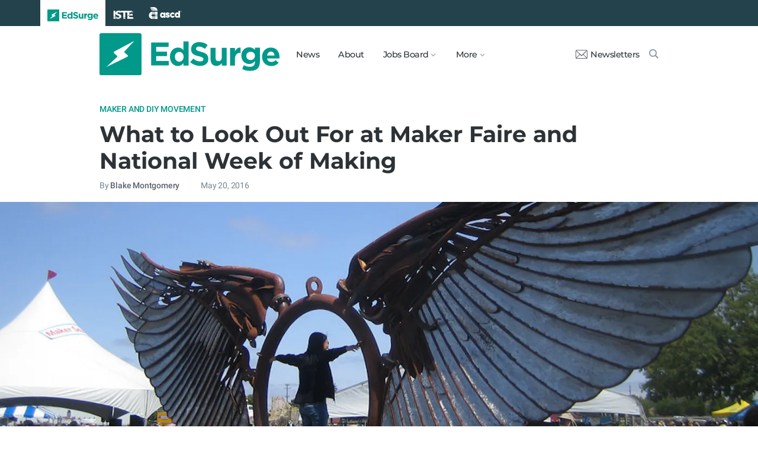

--- FILE ---
content_type: text/html; charset=utf-8
request_url: https://www.edsurge.com/news/2016-05-20-what-to-look-out-for-at-maker-faire-bay-area-and-national-week-of-making
body_size: 12531
content:
<!DOCTYPE html><html lang="en" xmlns="http://www.w3.org/1999/xhtml"><head prefix="og: http://ogp.me/ns# fb: http://ogp.me/ns/fb# article: http://ogp.me/ns/article#"><link href="https://www.googletagmanager.com" rel="preconnect" /><link href="https://www.googletagmanager.com" rel="dns-prefetch" /><link href="https://www.google-analytics.com" rel="preconnect" /><link href="https://www.google-analytics.com" rel="dns-prefetch" /><link href="https://connect.facebook.net" rel="preconnect" /><link href="https://connect.facebook.net" rel="dns-prefetch" /><link href="https://snap.licdn.com" rel="preconnect" /><link href="https://snap.licdn.com" rel="dns-prefetch" /><link href="https://edsurge.imgix.net" rel="preconnect" /><link href="https://edsurge.imgix.net" rel="dns-prefetch" /><link as="script" href="https://www.edsurge.com/assets/jquery-58fa327d47526faff06ea7057a0022e9c42b2ca3a9aeea413f0e18176a63cd9f.js" rel="preload" /><link as="script" href="https://www.googletagmanager.com/gtm.js?id=GTM-PFD6BJB&amp;gtm_auth=cajOVqzOEDysQxMokAYtkg&amp;gtm_preview=env-2&amp;gtm_cookies_win=x" rel="preload" /><link as="script" href="https://connect.facebook.net/en_US/fbevents.js" rel="preload" /><link as="script" href="https://snap.licdn.com/li.lms-analytics/insight.min.js" rel="preload" /><!--[if lt IE 10]><![else]--><!--Data Layer--><script>dataLayer = [{
  'page_type': "Post",
  'page_category': "maker-and-diy-movement/k-12/long-article"
}];</script><script>dataLayer.push({'article_main_topic': "maker-and-diy-movement"})</script><script>dataLayer.push({'article_root_topic': "maker-and-diy-movement"})</script><script>dataLayer.push({'article_topics': ['maker-and-diy-movement']})</script><script>dataLayer.push({'article_tr_option': "none"})</script><script>dataLayer.push({'article_class': "none"})</script><script>dataLayer.push({'article_audiences': ['k-12']})</script><script>dataLayer.push({'article_guid': "65ff1796"})</script><script>dataLayer.push({'article_col_guid': "855ec37d"})</script><script>dataLayer.push({'article_or_col_sponsor': "adobe"})</script><!--Google Tag Manager--><script>(function(w,d,s,l,i){w[l]=w[l]||[];w[l].push({'gtm.start':
new Date().getTime(),event:'gtm.js'});var f=d.getElementsByTagName(s)[0],
j=d.createElement(s),dl=l!='dataLayer'?'&l='+l:'';j.async=true;j.src=
'https://www.googletagmanager.com/gtm.js?id='+i+dl+ '&gtm_auth=cajOVqzOEDysQxMokAYtkg&gtm_preview=env-2&gtm_cookies_win=x';f.parentNode.insertBefore(j,f);
})(window,document,'script','dataLayer','GTM-PFD6BJB');</script><!--End Google Tag Manager--><![endif]--><link href="https://www.edsurge.com/assets/touch-icon-152-8d62be7cc6c3f70fec3534f5d3473c679926e55aa076983ea3dfde5a5caeb5e0.png" rel="apple-touch-icon-precomposed" /><meta content="#FFFFFF" name="msapplication-TileColor" /><meta content="https://www.edsurge.com/assets/touch-icon-144-33d697383920fb673e54d158963dc9888c286433174a4f247f37a217d74cb7c5.png" name="msapplication-TileImage" /><meta content="width=device-width, initial-scale=1.0" name="viewport" /><link rel="icon" type="image/x-icon" href="https://edsurge.imgix.net/static_assets/favicon.png?auto=compress%2Cformat&amp;w=128&amp;h=128&amp;fit=crop" /><link rel="alternate" type="application/rss+xml" title="RSS" href="https://www.edsurge.com/articles_rss" /><meta name="csrf-param" content="authenticity_token" />
<meta name="csrf-token" content="hI-SZFiICqj_jD09Np98wSoW4QZye4p4ovw-SiUInwf3dRcDT45N3d9ew8IZRCi_h-l9Gr25XJhZiUQb9b1d7Q" /><title>What to Look Out For at Maker Faire and National Week of Making | EdSurge News</title><meta content="Maker Faire Bay Area, the biggest Maker Faire in the country, is upon us! Teachers, students, companies and enthusiastic creators will descend on San ..." name="description" /><link href="https://www.edsurge.com/news/2016-05-20-what-to-look-out-for-at-maker-faire-bay-area-and-national-week-of-making" rel="canonical" /><script type="application/ld+json">{"@context":"http://schema.org","@type":"NewsArticle","mainEntityOfPage":{"@type":"WebPage","@id":"https://www.edsurge.com/news/2016-05-20-what-to-look-out-for-at-maker-faire-bay-area-and-national-week-of-making"},"headline":"What to Look Out For at Maker Faire and National Week of Making","image":{"@type":"ImageObject","url":"https://edsurge.imgix.net/uploads/post/image/8235/Maker_Faire_Wings-1463763424.jpg?auto=compress%2Cformat\u0026crop=true\u0026h=486\u0026w=1200","height":486,"width":1200},"datePublished":"2016-05-20T09:58:54.684-07:00","dateModified":"2018-12-27T05:01:29.898-08:00","copyrightYear":"2016","author":{"@type":"Person","name":"Blake Montgomery"},"publisher":{"@type":"Organization","name":"EdSurge","logo":{"@type":"ImageObject","url":"https://www.edsurge.com/assets/EdSurgeLogo-c2c8ad20523890e9771929670c7423ac192d341e22a0cb9645d770128061461b.png","width":142,"height":33}},"description":"Maker Faire Bay Area, the biggest Maker Faire in the country, is upon us! Teachers, students, companies and enthusiastic creators will descend on San ..."}</script><meta content="162373073824096" property="fb:pages" /><meta content="162031353857677" property="fb:app_id" /><meta content="en_US" property="og:locale" /><meta content="EdSurge" property="og:site_name" /><meta content="What to Look Out For at Maker Faire and National Week of Making - EdSurge News" property="og:title" /><meta content="article" property="og:type" /><meta content="https://www.edsurge.com/news/2016-05-20-what-to-look-out-for-at-maker-faire-bay-area-and-national-week-of-making" property="og:url" /><meta content="Maker Faire Bay Area, the biggest Maker Faire in the country, is upon us! Teachers, students, companies and enthusiastic creators will descend on San ..." property="og:description" /><meta content="https://edsurge.imgix.net/uploads/post/image/8235/Maker_Faire_Wings-1463763424.jpg?auto=compress%2Cformat&w=1024&h=512&fit=crop" property="og:image" /><meta content="1024" property="og:image:width" /><meta content="512" property="og:image:height" /><meta content="summary_large_image" name="twitter:card" /><meta content="@EdSurge" name="twitter:site" /><meta content="Maker Faire Bay Area, the biggest Maker Faire in the country, is upon us! Teachers, students, companies and enthusiastic creators will descend on San ..." name="twitter:description" /><meta content="https://edsurge.imgix.net/uploads/post/image/8235/Maker_Faire_Wings-1463763424.jpg?auto=compress%2Cformat&w=1024&h=512&fit=crop" name="twitter:image" /><meta content="Dave Beckett under CC 2.0" name="twitter:image:alt" /><meta content="2016-05-20" property="article:published_time" /><meta content="2018-12-27" property="article:modified_time" /><meta content="https://www.edsurge.com/blake-montgomery" property="article:author" /><meta content="Education Technology" property="article:section" /><link rel="stylesheet" href="/assets/news-b217525c851213fb401eac353a6374f4f327025f8e10be1ff32fb629bc7840fa.css" media="all" /></head><body class="k12"><!--Google Tag Manager (noscript)--><noscript><iframe height="0" src="https://www.googletagmanager.com/ns.html?id=GTM-PFD6BJB&amp;gtm_auth=cajOVqzOEDysQxMokAYtkg&amp;gtm_preview=env-2&amp;gtm_cookies_win=x" style="display:none;visibility:hidden" width="0"></iframe></noscript><!--End Google Tag Manager (noscript)--><div class="eyebrow hide-on-large hide-on-small show-on-full"><a title="EdSurge" href="https://www.edsurge.com"><div class="logo edsurge-green-logo-image"></div></a><a target="_blank" rel="nofollow noopener" title="ISTE" href="https://iste.org/"><div class="logo iste-white-logo-image"></div></a><a target="_blank" rel="nofollow noopener" title="ASCD" href="https://www.ascd.org/"><div class="logo ascd-white-logo-image"></div></a></div><nav class="main-nav-full hide-on-large hide-on-small show-on-full"><div class="row middle-on-full"><div class="column large-4"><a class="logo edsurge-green-logo-image" title="EdSurge" href="https://www.edsurge.com">&nbsp;</a></div><div class="column large-8 right-align"><div class="nav-items"><a href="https://www.edsurge.com/news">News</a><a href="https://www.edsurge.com/about">About</a><div class="drop chevron">Jobs Board<nav class="jobs-full full-dropdown"><ul><li><a href="https://www.edsurge.com/landing/find-a-job">Jobs Homepage</a></li><li><a href="https://www.edsurge.com/jobs/pricing_and_offerings">Post a Job</a></li><li><a href="https://www.edsurge.com/jobs">Find a Job</a></li><li><a class="last" href="https://www.edsurge.com/research/guides/the-edsurge-guide-to-getting-a-job-or-finding-talent-in-the-edtech-world">Guide</a></li></ul></nav></div><div class="drop chevron">More<nav class="more-full full-dropdown"><ul><li><a href="https://www.edsurge.com/research/guides">Collections</a></li><li><a href="https://www.edsurge.com/research">Research</a></li><li><a href="https://www.edsurge.com/advertising">Advertising</a></li><li><a href="https://www.edsurge.com/events">Events</a></li><li><a href="https://www.edsurge.com/events/webinars">Webinars</a></li></ul></nav></div></div><div class="nav-actions"><a rel="nofollow noopener" class="subscribe-link green-hover" href="https://www.edsurge.com/newsletters"><div class="mail-thin-icon"></div>Newsletters</a><a title="Search" class="search-container green-hover" href="https://www.edsurge.com/search"><div class="search-icon-thin"></div></a></div></div></div></nav><nav class="main-nav-small hide-on-full"><div class="row"><div class="column small-2"><div class="hamburger hamburger-icon"></div></div><div class="column small-8"><a class="logo edsurge-green-logo-image" title="EdSurge" href="https://www.edsurge.com"></a></div><div class="column small-2"><a title="Search" class="search search-icon-thin" href="https://www.edsurge.com/search"></a></div></div></nav><nav class="subnav-small"><div class="row top"><div class="column small-2"><div class="close-subnav x-icon"></div></div><div class="column small-8"><a class="logo edsurge-green-logo-image" title="EdSurge" href="/"></a></div></div><div class="row links-list"><ul><li><a class="plain" href="https://www.edsurge.com/news">News</a></li><li><a class="plain" href="https://www.edsurge.com/about">About</a></li><li><a class="plain" href="https://www.edsurge.com/landing/find-a-job">Jobs</a></li><li><a class="plain" href="https://www.edsurge.com/research/guides">Collections</a></li><li><a class="plain" href="https://www.edsurge.com/research">Research</a></li><li><a class="plain" href="https://www.edsurge.com/events">Events</a></li><li><a class="plain" href="https://www.edsurge.com/events/webinars">Webinars</a></li><li><a class="plain" href="https://www.edsurge.com/advertising">Advertising</a></li></ul><div class="mobile-eyebrow"><a title="EdSurge" href="https://www.edsurge.com"><div class="eyebrow-logo edsurge-green-logo-image"></div></a><a target="_blank" rel="nofollow noopener" title="ISTE" href="https://iste.org/"><div class="eyebrow-logo iste-black-logo-image"></div></a><a target="_blank" rel="nofollow noopener" title="ASCD" href="https://www.ascd.org/"><div class="eyebrow-logo ascd-black-logo-image"></div></a></div></div><div class="row subscribe"><div class="column small-12 green-edsurge-bg"><a class="white bold" rel="nofollow noopener" target="_blank" href="https://www.edsurge.com/newsletters">Sign up for our Newsletters<span class="right-arr"><div class="thin-arrow-icon"></div></span></a></div></div></nav><!--[if lt IE 10]><em class="navbar-warning">your version of IE browser is not supported please upgrade.</em><![endif]--><div class="container"><article><div class="hide-on-small show-on-full sharebar-desktop-sticky"><div class="row"><div class="column full-9 text nowrap"><a title="EdSurge" href="/"><div class="logo edsurge-bolt-green"></div></a><span class="montserrat medium fs-small">What to Look Out For at Maker Faire and National Week of Making</span></div><div class="column full-3 right-align sharebar-sticky"><a ga-event-category="Social" ga-event-action="Share" ga-event-label="Twitter" class="js-track-click x-company-bg" rel="nofollow noopener" target="_blank" href="https://twitter.com/intent/tweet?text=What+to+Look+Out+For+at+Maker+Faire+and+National+Week+of+Making&amp;url=https%3A%2F%2Fwww.edsurge.com%2Fnews%2F2016-05-20-what-to-look-out-for-at-maker-faire-bay-area-and-national-week-of-making%3Futm_campaign%3Dsite%26utm_content%3Dshare-111&amp;via=EdSurge"><div class="x-company-icon" title="Share on X"></div>Tweet</a><a ga-event-category="Social" ga-event-action="Share" ga-event-label="Facebook" class="facebook-bg js-track-click" rel="nofollow noopener" target="_blank" href="https://www.facebook.com/dialog/feed?app_id=162031353857677&amp;description=Maker+Faire+Bay+Area%2C+the+biggest+Maker+Faire+in+the+country%2C+is+upon+us%21+Teachers%2C+students%2C+companies+and+enthusiastic+creators+will+descend+on+San+...&amp;display=popup&amp;link=https%3A%2F%2Fwww.edsurge.com%2Fnews%2F2016-05-20-what-to-look-out-for-at-maker-faire-bay-area-and-national-week-of-making%3Futm_campaign%3Dsite%26utm_content%3Dshare-111&amp;name=What+to+Look+Out+For+at+Maker+Faire+and+National+Week+of+Making+-+EdSurge+News&amp;picture=https%3A%2F%2Fedsurge.imgix.net%2Fuploads%2Fpost%2Fimage%2F8235%2FMaker_Faire_Wings-1463763424.jpg%3Fauto%3Dcompress%252Cformat%26w%3D1200%26h%3D628%26fit%3Dcrop&amp;redirect_uri=https%3A%2F%2Fwww.edsurge.com%2Fnews%2F2016-05-20-what-to-look-out-for-at-maker-faire-bay-area-and-national-week-of-making"><div class="facebook-icon" title="Share on Facebook"></div>Share</a></div></div></div><div class="hide-on-small show-on-full article-newsletter-desktop-sticky"><div class="row"><div class="column full-4 full-offset-8 pl2"><div class="row green-light3-bg"><div class="column small-10" style="width: 89%; padding-right:0"><a class="fs-small white" rel="nofollow noopener" target="_blank" href="https://www.edsurge.com/newsletters"><div class="mail-thin-icon"></div>Sign up for our newsletter</a></div><div class="column small-2 right-align" style="width:11%"><div class="close">&times;</div></div></div></div></div></div><div class="hide-on-large sharebar-mobile-sticky"><div class="row"><div class="column small-4"><a class="logo edsurge-green-logo-image" title="EdSurge" href="/"></a></div><div class="column small-8 right-align sharebar-sticky"><a ga-event-category="Social" ga-event-action="Share" ga-event-label="Twitter" class="js-track-click x-company-bg" rel="nofollow noopener" target="_blank" href="https://twitter.com/intent/tweet?text=What+to+Look+Out+For+at+Maker+Faire+and+National+Week+of+Making&amp;url=https%3A%2F%2Fwww.edsurge.com%2Fnews%2F2016-05-20-what-to-look-out-for-at-maker-faire-bay-area-and-national-week-of-making%3Futm_campaign%3Dsite%26utm_content%3Dshare-111&amp;via=EdSurge"><div class="x-company-icon" title="Share on X"></div>Tweet</a><a ga-event-category="Social" ga-event-action="Share" ga-event-label="Facebook" class="facebook-bg js-track-click" rel="nofollow noopener" target="_blank" href="https://www.facebook.com/dialog/feed?app_id=162031353857677&amp;description=Maker+Faire+Bay+Area%2C+the+biggest+Maker+Faire+in+the+country%2C+is+upon+us%21+Teachers%2C+students%2C+companies+and+enthusiastic+creators+will+descend+on+San+...&amp;display=popup&amp;link=https%3A%2F%2Fwww.edsurge.com%2Fnews%2F2016-05-20-what-to-look-out-for-at-maker-faire-bay-area-and-national-week-of-making%3Futm_campaign%3Dsite%26utm_content%3Dshare-111&amp;name=What+to+Look+Out+For+at+Maker+Faire+and+National+Week+of+Making+-+EdSurge+News&amp;picture=https%3A%2F%2Fedsurge.imgix.net%2Fuploads%2Fpost%2Fimage%2F8235%2FMaker_Faire_Wings-1463763424.jpg%3Fauto%3Dcompress%252Cformat%26w%3D1200%26h%3D628%26fit%3Dcrop&amp;redirect_uri=https%3A%2F%2Fwww.edsurge.com%2Fnews%2F2016-05-20-what-to-look-out-for-at-maker-faire-bay-area-and-national-week-of-making"><div class="facebook-icon" title="Share on Facebook"></div>Share</a></div></div></div><div class="hide-on-large article-newsletter-mobile-sticky"><div class="row"><div class="column small-10" style="width: 92%; padding-right:0"><a class="fs-regular" rel="nofollow noopener" target="_blank" href="https://www.edsurge.com/newsletters"><div class="mail-thin-icon"></div><div class="text"><span class="medium">Like this article?</span><br />Sign up for our newsletter &rarr;</div></a></div><div class="column small-2 right-align" style="width:8%"><div class="close">&times;</div></div></div></div><div class="row"><div class="column large-12 mt2 small-pl0 large-pl0_5"><h3 class="mt0 large-mb0_5 small-mb0_25 roboto medium top-section caps"><span><a href="/news/topics/maker-and-diy-movement">Maker and DIY Movement</a></span> </h3><h1 class="bold mb0_5 mt0_5 grey-8">What to Look Out For at Maker Faire and National Week of Making</h1><h4 class="large-mt0_25 small-mt0_5 mb0_5 regular grey-5 roboto top-section"><span>By <a class="muted-link medium grey-6" href="/writers/blake-montgomery">Blake Montgomery</a></span> &emsp; &emsp; <span>May 20, 2016</span> </h4></div></div><figure class="m0 mt0_5"><img srcset="https://edsurge.imgix.net/uploads/post/image/8235/Maker_Faire_Wings-1463763424.jpg?auto=compress%2Cformat&amp;w=100&amp;h=40&amp;fit=crop 100w, https://edsurge.imgix.net/uploads/post/image/8235/Maker_Faire_Wings-1463763424.jpg?auto=compress%2Cformat&amp;w=320&amp;h=129&amp;fit=crop 320w, https://edsurge.imgix.net/uploads/post/image/8235/Maker_Faire_Wings-1463763424.jpg?auto=compress%2Cformat&amp;w=480&amp;h=194&amp;fit=crop 480w, https://edsurge.imgix.net/uploads/post/image/8235/Maker_Faire_Wings-1463763424.jpg?auto=compress%2Cformat&amp;w=640&amp;h=259&amp;fit=crop 640w, https://edsurge.imgix.net/uploads/post/image/8235/Maker_Faire_Wings-1463763424.jpg?auto=compress%2Cformat&amp;w=750&amp;h=303&amp;fit=crop 750w, https://edsurge.imgix.net/uploads/post/image/8235/Maker_Faire_Wings-1463763424.jpg?auto=compress%2Cformat&amp;w=850&amp;h=344&amp;fit=crop 850w, https://edsurge.imgix.net/uploads/post/image/8235/Maker_Faire_Wings-1463763424.jpg?auto=compress%2Cformat&amp;w=1080&amp;h=437&amp;fit=crop 1080w, https://edsurge.imgix.net/uploads/post/image/8235/Maker_Faire_Wings-1463763424.jpg?auto=compress%2Cformat&amp;w=1200&amp;h=486&amp;fit=crop 1200w, https://edsurge.imgix.net/uploads/post/image/8235/Maker_Faire_Wings-1463763424.jpg?auto=compress%2Cformat&amp;w=1400&amp;h=567&amp;fit=crop 1400w, https://edsurge.imgix.net/uploads/post/image/8235/Maker_Faire_Wings-1463763424.jpg?auto=compress%2Cformat&amp;w=1600&amp;h=648&amp;fit=crop 1600w, https://edsurge.imgix.net/uploads/post/image/8235/Maker_Faire_Wings-1463763424.jpg?auto=compress%2Cformat&amp;w=1800&amp;h=729&amp;fit=crop 1800w, https://edsurge.imgix.net/uploads/post/image/8235/Maker_Faire_Wings-1463763424.jpg?auto=compress%2Cformat&amp;w=2000&amp;h=810&amp;fit=crop 2000w, https://edsurge.imgix.net/uploads/post/image/8235/Maker_Faire_Wings-1463763424.jpg?auto=compress%2Cformat&amp;w=2200&amp;h=891&amp;fit=crop 2200w, https://edsurge.imgix.net/uploads/post/image/8235/Maker_Faire_Wings-1463763424.jpg?auto=compress%2Cformat&amp;w=2400&amp;h=972&amp;fit=crop 2400w, https://edsurge.imgix.net/uploads/post/image/8235/Maker_Faire_Wings-1463763424.jpg?auto=compress%2Cformat&amp;w=2600&amp;h=1053&amp;fit=crop 2600w, https://edsurge.imgix.net/uploads/post/image/8235/Maker_Faire_Wings-1463763424.jpg?auto=compress%2Cformat&amp;w=2800&amp;h=1134&amp;fit=crop 2800w, https://edsurge.imgix.net/uploads/post/image/8235/Maker_Faire_Wings-1463763424.jpg?auto=compress%2Cformat&amp;w=3000&amp;h=1215&amp;fit=crop 3000w" alt="What to Look Out For at Maker Faire and National Week of Making" class="full-width-on-small" sizes="100vw" width="1800" height="729" src="https://edsurge.imgix.net/uploads/post/image/8235/Maker_Faire_Wings-1463763424.jpg?auto=compress%2Cformat&w=640&h=259&fit=crop" /><figcaption class="m0"><div class="row article-river-width max-width-on-full"><div class="column small-6 large-8 p0"><h6 class="m0 roboto regular image-attr mt0 pl0 mb0_5"></h6></div><div class="column small-6 large-4 p0"><h6 class="m0 roboto regular image-attr mt0 f-right small-pr0_5 mb0_5"><a target="_blank" rel="noopener" href="https://www.flickr.com/photos/dajobe/3601839251">Dave Beckett under CC 2.0</a></h6></div></div></figcaption></figure><div class="row small-mt0 article-river-width"><div class="verbose-sharing hide-on-large"><a ga-event-category="Social" ga-event-action="Share" ga-event-label="Twitter" class="js-track-click x-company-bg" rel="nofollow noopener" target="_blank" href="https://twitter.com/intent/tweet?text=What+to+Look+Out+For+at+Maker+Faire+and+National+Week+of+Making&amp;url=https%3A%2F%2Fwww.edsurge.com%2Fnews%2F2016-05-20-what-to-look-out-for-at-maker-faire-bay-area-and-national-week-of-making%3Futm_campaign%3Dsite%26utm_content%3Dshare-111&amp;via=EdSurge"><div class="x-company-icon" title="Share on X"></div>Tweet</a><a ga-event-category="Social" ga-event-action="Share" ga-event-label="Facebook" class="facebook-bg js-track-click" rel="nofollow noopener" target="_blank" href="https://www.facebook.com/dialog/feed?app_id=162031353857677&amp;description=Maker+Faire+Bay+Area%2C+the+biggest+Maker+Faire+in+the+country%2C+is+upon+us%21+Teachers%2C+students%2C+companies+and+enthusiastic+creators+will+descend+on+San+...&amp;display=popup&amp;link=https%3A%2F%2Fwww.edsurge.com%2Fnews%2F2016-05-20-what-to-look-out-for-at-maker-faire-bay-area-and-national-week-of-making%3Futm_campaign%3Dsite%26utm_content%3Dshare-111&amp;name=What+to+Look+Out+For+at+Maker+Faire+and+National+Week+of+Making+-+EdSurge+News&amp;picture=https%3A%2F%2Fedsurge.imgix.net%2Fuploads%2Fpost%2Fimage%2F8235%2FMaker_Faire_Wings-1463763424.jpg%3Fauto%3Dcompress%252Cformat%26w%3D1200%26h%3D628%26fit%3Dcrop&amp;redirect_uri=https%3A%2F%2Fwww.edsurge.com%2Fnews%2F2016-05-20-what-to-look-out-for-at-maker-faire-bay-area-and-national-week-of-making"><div class="facebook-icon" title="Share on Facebook"></div>Share</a><a ga-event-category="Social" ga-event-action="Share" ga-event-label="Email" class="email-bg js-track-click" rel="nofollow noopener" href="mailto:?subject=What to Look Out For at Maker Faire and National Week of Making - EdSurge News&amp;body=https://www.edsurge.com/news/2016-05-20-what-to-look-out-for-at-maker-faire-bay-area-and-national-week-of-making"><div class="email-icon" title="Share via email"></div>Email</a></div><div class="verbose-sharing hide-on-small show-on-large"><a ga-event-category="Social" ga-event-action="Share" ga-event-label="Twitter" class="js-track-click x-company-bg" rel="nofollow noopener" href="https://twitter.com/intent/tweet?text=What+to+Look+Out+For+at+Maker+Faire+and+National+Week+of+Making&amp;url=https%3A%2F%2Fwww.edsurge.com%2Fnews%2F2016-05-20-what-to-look-out-for-at-maker-faire-bay-area-and-national-week-of-making%3Futm_campaign%3Dsite%26utm_content%3Dshare-111&amp;via=EdSurge"><div class="x-company-icon" title="Share on Twitter"></div>Tweet</a><a ga-event-category="Social" ga-event-action="Share" ga-event-label="Facebook" class="facebook-bg js-track-click" rel="nofollow noopener" href="https://www.facebook.com/dialog/feed?app_id=162031353857677&amp;description=Maker+Faire+Bay+Area%2C+the+biggest+Maker+Faire+in+the+country%2C+is+upon+us%21+Teachers%2C+students%2C+companies+and+enthusiastic+creators+will+descend+on+San+...&amp;display=popup&amp;link=https%3A%2F%2Fwww.edsurge.com%2Fnews%2F2016-05-20-what-to-look-out-for-at-maker-faire-bay-area-and-national-week-of-making%3Futm_campaign%3Dsite%26utm_content%3Dshare-111&amp;name=What+to+Look+Out+For+at+Maker+Faire+and+National+Week+of+Making+-+EdSurge+News&amp;picture=https%3A%2F%2Fedsurge.imgix.net%2Fuploads%2Fpost%2Fimage%2F8235%2FMaker_Faire_Wings-1463763424.jpg%3Fauto%3Dcompress%252Cformat%26w%3D1200%26h%3D628%26fit%3Dcrop&amp;redirect_uri=https%3A%2F%2Fwww.edsurge.com%2Fnews%2F2016-05-20-what-to-look-out-for-at-maker-faire-bay-area-and-national-week-of-making"><div class="facebook-icon" title="Share on Facebook"></div>Share</a><a ga-event-category="Social" ga-event-action="Share" ga-event-label="Email" class="email-bg js-track-click" rel="nofollow noopener" href="mailto:?subject=What to Look Out For at Maker Faire and National Week of Making - EdSurge News&amp;body=https://www.edsurge.com/news/2016-05-20-what-to-look-out-for-at-maker-faire-bay-area-and-national-week-of-making"><div class="email-icon" title="Share via email"></div>Email</a></div></div><div class="row mb0 mt2 article-river-width" style="display:block;"><p class="italic mb0_5 mt1 grey-7 medium pt-serif fs-large">This article is part of the collection: <a class="bold" href="/research/guides/what-s-next-for-maker-education">What&#39;s Next for Maker Education.</a></p></div><div class="article-full"><div class="row article-content"><p><a href="http://makerfaire.com/bay-area/" target="_blank" rel="nofollow noopener">Maker Faire Bay Area</a>, the biggest Maker Faire in the country, is upon us! Teachers, students, companies and enthusiastic creators will descend on San Mateo, CA this weekend for the world’s biggest showcase of ingenuity and weirdness.</p><p>It’s not all flash and <a href="https://www.youtube.com/watch?v=Dhld8XxK2Lw" target="_blank" rel="nofollow noopener">flaming octopi</a>, though. There’s some learning to be shared amongst the gadgetry and abundant opportunities to incorporate new tools and making activities into classrooms and playtime. We’ve compiled a few of the events and booths we think will offer the best edtech creations in town. Most are short, so you and your eager makers can get back to the <a href="https://makerfaire.com/maker/entry/53393/" target="_blank" rel="nofollow noopener">3D-printed fashion</a>.</p><p><strong><a href="http://makerfaire.com/maker/entry/54886/" target="_blank" rel="nofollow noopener">Young Makers</a></strong></p><p>When: Friday, Saturday and Sunday (Where: Zone 8, Sequoia)</p><p>“The Young Makers program brings together a community of young people with mentors and a space to make. In small clubs, participants work together to design and make a youth-chosen, open-ended project which they showcase at Maker Faire!” We couldn’t have said it better ourselves.</p><p><strong><a href="http://makerfaire.com/maker/entry/56124/" target="_blank" rel="nofollow noopener">The State of Arduino</a></strong></p><p>Saturday, 12:30-12:55 (Zone 7, Center)</p><p>Arduino is the basis for a <a href="http://www.popularmechanics.com/technology/how-to/a3099/10-simple-but-fun-projects-to-make-with-arduino-15603196/" target="_blank" rel="nofollow noopener">whole subculture of hardware making</a>, so hearing from founder Massimo Banzi is an opportunity for seasoned and newly minted makers alike. He’ll talk about trends and developments in the technology of his open-source microcontroller and where it’s headed next.</p><p><strong><a href="http://makerfaire.com/maker/entry/55760/" target="_blank" rel="nofollow noopener">Maker: Spring Hill Academy of Petaluma Bronze Globe</a></strong></p><div class='es-newsletter-form'><script charset="utf-8" type="text/javascript" src="//js.hsforms.net/forms/embed/v2.js"></script>
<script>hbspt.forms.create({portalId: "1818747", formId: "245b5baa-b20e-4b6e-97b1-00f59a0abfe8"});</script></div><p>Saturday and Sunday (Zone 10, Make: Activities)</p><p>Students ages 7-11 from Spring Hill Academy built a bronze globe that they’ll be showcasing as part of their curriculum. Stop by to learn how an 8-year-old used a plasma cutter to outline Australia.</p><p><strong><a href="http://makerfaire.com/maker/entry/56382/" target="_blank" rel="nofollow noopener">Seeing &amp; Supporting Makers @ MIT: The View from Admissions</a></strong></p><p>Saturday, 1:30-1:55 (Zone 7, Center)</p><p>Every teacher who wants to build a makerspace or introduce maker activities into the classroom must answer the question of accountability: How do we demonstrate that making is worthwhile? </p><p>On the flip side, how do admissions officers understand making? Parents are worried about the amount of time their young makers spend on projects that few will ever see. Admissions officers don’t know how to evaluate a project’s merit. Chris Peterson, Assistant Director at MIT Admissions, will talk about how he sees makers applying to MIT, answer questions about how they can create attractive college applications and advise other admissions officers on understanding the makers in their applicant pools.</p><p><strong><a href="http://makerfaire.com/maker/entry/55307/" target="_blank" rel="nofollow noopener">Howtoons</a></strong></p><p>Friday, Saturday and Sunday (Zone 8, Sequoia)</p><p>If Bill Nye got a hold of the Sunday funnies, you’d have Howtoons. These popular educational comics give detailed guides for building things like marshmallow launchers. If you stop by their table and read the comics, you’ll likely start seeing Howtoons creations throughout the Faire.</p><p><strong><a href="http://makerfaire.com/maker/entry/56251/" target="_blank" rel="nofollow noopener">U.S. Department of Energy: Think. Make. Innovate.</a></strong></p><p>Saturday, 3:15-4:00 (Zone 7, Center)</p><p>Making can be a lifelong activity, especially if students have role models they can grow into. Enter scientists from the U.S. Department of Energy’s National Labs, who make nuclear weapons technology, among other things. Charlie Russomanno, Senior Technology Advisor for the Energy Department’s Office of Technology Transitions, will moderate.</p><p><a href="http://makerfaire.com/maker/entry/56126/" target="_blank" rel="nofollow noopener"><strong>Raspberry Pi: From Zero to Orbit</strong></a></p><p>Sunday, 1:45-2:00 (Zone 7, Center)</p><p>Like the Arduino, Raspberry Pi is a <a href="http://www.instructables.com/id/Raspberry-Pi-Projects/" target="_blank" rel="nofollow noopener">microcontroller that launched a thousand Makers</a>. The company has come out with new hardware and programming ideas in the past year, which Product Evangelist Matt Richardson will detail. If you’re searching for additions to your project list, this is the place to do it.</p><p><a href="http://makerfaire.com/maker/entry/55349/" target="_blank" rel="nofollow noopener"><strong>Cal Poly Underwater Robotics</strong></a></p><p>Friday, Saturday and Sunday (Zone 4, West Green: Grass I)</p><p>The Cal Poly Robotics Club has created an Underwater Remote Operated Vehicle that will undertake its very own mission at Maker Faire. The team aims to demonstrate how both underwater research and robotics competitions work with the display.</p><p><a href="http://makerfaire.com/maker/entry/54656/" target="_blank" rel="nofollow noopener"><strong>CalSol: UC Berkeley’s Solar Vehicle Team</strong></a></p><p>Friday, Saturday and Sunday (Zone 5, West Lot: Auto Row)</p><p>For the young mechanic maker who’s thinking beyond diesel and unleaded gasoline, the UC Berkeley Solar Car Team will explain the inner workings of their finished product that they send on long races.</p><p><strong><a href="http://makerfaire.com/maker/entry/54992/" target="_blank" rel="nofollow noopener">LearningTech.org</a></strong></p><p>Friday, Saturday and Sunday (Zone 10, Make: Activities)</p><p>Once you’ve seen a hundred activities you want to bring into the classroom or playtime, head to LearningTech.org’s booth to learn how to implement them. The nonprofit works with schools to integrate technology and Maker activities into curricula.</p><p>If you can’t make it, people will be sharing their creations and observations with <a href="https://twitter.com/hashtag/makerfaire?src=hash&amp;ref_src=twsrc%5Etfw" target="_blank" rel="nofollow noopener">#makerfaire</a> all weekend. Many of them have already started!</p><figure class="figure-image"><a href="http://makerfaire.com/wp-content/uploads/2016/05/MF16_Map_8x11.pdf" target="_blank" rel="nofollow noopener"><img src="https://d3btwko586hcvj.cloudfront.net/uploads/photo/image/3414/Maker_Faire_Map-1463762437.jpg"></a><figcaption>A map of Maker Faire Bay Area</figcaption></figure><h2>What to Expect from National Week of Making</h2><p>President Obama has declared June 17-23, 2016 the second <a href="https://weekofmaking.pif.gov" target="_blank" rel="nofollow noopener">National Week of Making</a>, so if you’re not going to Maker Faire <a href="http://makerfaire.com/bay-area/" target="_blank" rel="nofollow noopener">Bay Area</a> or <a href="http://makerfaire.com/new-york/" target="_blank" rel="nofollow noopener">New York</a>, you can still attend a national event or create your own. The federal government invites libraries, museums, recreation centers, schools, universities and other community spaces to <a href="http://weekofmaking.org/get-involved/" target="_blank" rel="nofollow noopener">host events</a>. President Obama has announced that this year’s theme is the celebration of makers “big and small, young and old, urban and rural,” as the White House says on its <a href="http://weekofmaking.org" target="_blank" rel="nofollow noopener">website</a>. </p><p>National Week of Making also coincides with <a href="http://makerfaire.com/national/" target="_blank" rel="nofollow noopener">the third annual National Maker Faire</a> on June 18 and 19 in Washington, D.C., where federal departments will present their creations alongside the nation’s makers. <a href="http://makerfaire.com/national/call-for-makers/" target="_blank" rel="nofollow noopener">Applications are open until May 27</a> to exhibit at National Maker Faire. You can perform, display your creation or present on a topic at the Faire. Among a whole range of things, the White House is looking for student work, textile arts and crafts, 3D printing, electric vehicles, biology and chemistry project and “Puppets, kites and other whimsical creations.” Even if you’re not presenting, you can still <a href="mailto:traveler@makerfaire.com" target="_blank" rel="nofollow noopener">volunteer</a>.</p><p>To get an idea of what to expect at National Maker Faire, watch the White House’s video of National Week of Making 2015:</p><figure class="figure-iframe iframe iframe-landscape no-caption"><iframe src="https://www.youtube.com/embed/rI7E5U8k5H4?autoPlay=false"></iframe></figure><p>Even before National Week of Making starts, people have been sharing their pictures and project with <a href="https://twitter.com/search?q=%23nationofmakers&amp;src=typd" target="_blank" rel="nofollow noopener">#nationofmakers</a> on Twitter.</p><figure class="figure-twitter no-caption"><blockquote class="twitter-tweet">
<p>A piece of art work! <a href="https://twitter.com/julessjoness" target="_blank" rel="nofollow noopener">@julessjoness</a> <a href="https://twitter.com/mickeymcmanus" target="_blank" rel="nofollow noopener">@mickeymcmanus</a> <a href="https://twitter.com/hashtag/cnc?src=hash" target="_blank" rel="nofollow noopener">#cnc</a> <a href="https://twitter.com/whitehouseostp" target="_blank" rel="nofollow noopener">@whitehouseostp</a> <a href="https://twitter.com/andrewcoy" target="_blank" rel="nofollow noopener">@andrewcoy</a> <a href="https://twitter.com/USCTO" target="_blank" rel="nofollow noopener">@USCTO</a> <a href="https://twitter.com/hashtag/NationOfMakers?src=hash" target="_blank" rel="nofollow noopener">#NationOfMakers</a> <a href="https://twitter.com/EFHSFabLab" target="_blank" rel="nofollow noopener">@EFHSFabLab</a> <a href="https://t.co/L6KNvGUJN1" target="_blank" rel="nofollow noopener">pic.twitter.com/L6KNvGUJN1</a></p>
<p>— Dr. Todd Keruskin (@DrToddKeruskin) <a href="https://twitter.com/DrToddKeruskin/status/733396430208049153" target="_blank" rel="nofollow noopener">May 19, 2016</a></p>
</blockquote></figure><figure class="figure-twitter no-caption"><blockquote class="twitter-tweet">
<p>Always amazed w/ the projects in the <a href="https://twitter.com/EFHSFabLab" target="_blank" rel="nofollow noopener">@EFHSFabLab</a> <a href="https://twitter.com/hashtag/NationofMakers?src=hash" target="_blank" rel="nofollow noopener">#NationofMakers</a> <a href="https://twitter.com/andrewcoy" target="_blank" rel="nofollow noopener">@andrewcoy</a> <a href="https://twitter.com/whitehouseostp" target="_blank" rel="nofollow noopener">@whitehouseostp</a> <a href="https://twitter.com/USCTO" target="_blank" rel="nofollow noopener">@USCTO</a> <a href="https://twitter.com/EFWarriors" target="_blank" rel="nofollow noopener">@EFWarriors</a> <a href="https://t.co/sLACVhbpLt" target="_blank" rel="nofollow noopener">pic.twitter.com/sLACVhbpLt</a></p>
<p>— Dr. Todd Keruskin (@DrToddKeruskin) <a href="https://twitter.com/DrToddKeruskin/status/733272223998455808" target="_blank" rel="nofollow noopener">May 19, 2016<br></a></p>
</blockquote></figure><figure class="figure-twitter no-caption"><blockquote class="twitter-tweet">
<p>Blogging about the practical aspects of democratized manufacturing for USA <a href="https://twitter.com/hashtag/WeekOfMaking?src=hash" target="_blank" rel="nofollow noopener">#WeekOfMaking</a> <a href="https://twitter.com/hashtag/NationOfMakers?src=hash" target="_blank" rel="nofollow noopener">#NationOfMakers</a> ! <a href="https://t.co/5lf5CwZmXO" target="_blank" rel="nofollow noopener">https://t.co/5lf5CwZmXO</a></p>
<p>— Anna Waldman-Brown (@annawab) <a href="https://twitter.com/annawab/status/732259941608767488" target="_blank" rel="nofollow noopener">May 16, 2016</a></p>
</blockquote></figure><figure class="figure-twitter no-caption"><blockquote class="twitter-tweet">
<p>This farmer brought his family to our <a href="https://twitter.com/4H" target="_blank" rel="nofollow noopener">@4H</a> Maker activity last night &amp; learned to sew <a href="https://twitter.com/hashtag/NationOfMakers?src=hash" target="_blank" rel="nofollow noopener">#NationOfMakers</a> <a href="https://twitter.com/hashtag/ExtMakers?src=hash" target="_blank" rel="nofollow noopener">#ExtMakers</a> <a href="https://t.co/xo215OVKNy" target="_blank" rel="nofollow noopener">pic.twitter.com/xo215OVKNy</a></p>
<p>— Paul Hill (@4Hpro) <a href="https://twitter.com/4Hpro/status/728641996248600576" target="_blank" rel="nofollow noopener">May 6, 2016<br></a></p>
</blockquote></figure><figure class="figure-twitter no-caption"><blockquote class="twitter-tweet">
<p>Hi, I'm Adam. I'm 19 &amp; want to make a living making things. This is my shop in my parents' basement. <a href="https://twitter.com/hashtag/NationOfMakers?src=hash" target="_blank" rel="nofollow noopener">#NationOfMakers</a> <a href="https://t.co/umOHdQ2dx8" target="_blank" rel="nofollow noopener">pic.twitter.com/umOHdQ2dx8</a></p>
<p>— Adam Savage (@donttrythis) <a href="https://twitter.com/donttrythis/status/728352641089052672" target="_blank" rel="nofollow noopener">May 5, 2016<br></a></p>
</blockquote></figure><figure class="figure-twitter no-caption"><blockquote class="twitter-tweet">
<p>, <a href="https://twitter.com/donttrythis" target="_blank" rel="nofollow noopener">@donttrythis</a> my <a href="https://twitter.com/hashtag/Lego?src=hash" target="_blank" rel="nofollow noopener">#Lego</a> <a href="https://twitter.com/hashtag/makingspace?src=hash" target="_blank" rel="nofollow noopener">#makingspace</a> <a href="https://twitter.com/hashtag/nationofmakers?src=hash" target="_blank" rel="nofollow noopener">#nationofmakers</a> <a href="https://t.co/OFzcS0qkbZ" target="_blank" rel="nofollow noopener">https://t.co/OFzcS0qkbZ</a> <a href="https://t.co/JjqeXZMsfP" target="_blank" rel="nofollow noopener">pic.twitter.com/JjqeXZMsfP</a></p>
<p>— bob brick (@bobbrick999) <a href="https://twitter.com/bobbrick999/status/728380864808296449" target="_blank" rel="nofollow noopener">May 6, 2016</a></p>
</blockquote></figure></div></div><div class="row mb1_5 mt1_5 article-river-width"><div class="column pl0 pr0 small-12"><a href='/news/topics/maker-and-diy-movement' class='button filled-grey small mt0_25 mb0_25'>Maker and DIY Movement</a></div></div><div class="hide-on-small show-on-large article-full"><div class="row mt1_5 mb1_5 article-content"><div class="concise-sharing hide-on-small show-on-large"><a ga-event-category="Social" ga-event-action="Share" ga-event-label="Twitter" class="js-track-click x-company-bg" rel="nofollow noopener" href="https://twitter.com/intent/tweet?text=What+to+Look+Out+For+at+Maker+Faire+and+National+Week+of+Making&amp;url=https%3A%2F%2Fwww.edsurge.com%2Fnews%2F2016-05-20-what-to-look-out-for-at-maker-faire-bay-area-and-national-week-of-making%3Futm_campaign%3Dsite%26utm_content%3Dshare-111&amp;via=EdSurge"><div class="x-company-icon" title="Share on X"></div></a><a ga-event-category="Social" ga-event-action="Share" ga-event-label="Facebook" class="facebook-bg js-track-click" rel="nofollow noopener" href="https://www.facebook.com/dialog/feed?app_id=162031353857677&amp;description=Maker+Faire+Bay+Area%2C+the+biggest+Maker+Faire+in+the+country%2C+is+upon+us%21+Teachers%2C+students%2C+companies+and+enthusiastic+creators+will+descend+on+San+...&amp;display=popup&amp;link=https%3A%2F%2Fwww.edsurge.com%2Fnews%2F2016-05-20-what-to-look-out-for-at-maker-faire-bay-area-and-national-week-of-making%3Futm_campaign%3Dsite%26utm_content%3Dshare-111&amp;name=What+to+Look+Out+For+at+Maker+Faire+and+National+Week+of+Making+-+EdSurge+News&amp;picture=https%3A%2F%2Fedsurge.imgix.net%2Fuploads%2Fpost%2Fimage%2F8235%2FMaker_Faire_Wings-1463763424.jpg%3Fauto%3Dcompress%252Cformat%26w%3D1200%26h%3D628%26fit%3Dcrop&amp;redirect_uri=https%3A%2F%2Fwww.edsurge.com%2Fnews%2F2016-05-20-what-to-look-out-for-at-maker-faire-bay-area-and-national-week-of-making"><div class="facebook-icon" title="Share on Facebook"></div></a><a ga-event-category="Social" ga-event-action="Share" ga-event-label="LinkedIn" class="js-track-click linkedin-bg" rel="nofollow noopener" href="https://www.linkedin.com/shareArticle?mini=true&amp;source=https%3A%2F%2Fwww.edsurge.com&amp;summary=Maker+Faire+Bay+Area%2C+the+biggest+Maker+Faire+in+the+country%2C+is+upon+us%21+Teachers%2C+students%2C+companies+and+enthusiastic+creators+will+descend+on+San+...&amp;title=What+to+Look+Out+For+at+Maker+Faire+and+National+Week+of+Making+-+EdSurge+News&amp;url=https%3A%2F%2Fwww.edsurge.com%2Fnews%2F2016-05-20-what-to-look-out-for-at-maker-faire-bay-area-and-national-week-of-making%3Futm_campaign%3Dsite%26utm_content%3Dshare-111"><div class="linkedin-icon" title="Share on LinkedIn"></div></a><a ga-event-category="Social" ga-event-action="Share" ga-event-label="Email" class="email-bg js-track-click" rel="nofollow noopener" href="mailto:?subject=What to Look Out For at Maker Faire and National Week of Making - EdSurge News&amp;body=https://www.edsurge.com/news/2016-05-20-what-to-look-out-for-at-maker-faire-bay-area-and-national-week-of-making"><div class="email-icon" title="Share via email"></div></a></div></div></div><div class="hide-on-large article-small"><div class="row mt1_5"><div class="concise-sharing hide-on-large"><a ga-event-category="Social" ga-event-action="Share" ga-event-label="Twitter" class="js-track-click x-company-bg" rel="nofollow noopener" target="_blank" href="https://twitter.com/intent/tweet?text=What+to+Look+Out+For+at+Maker+Faire+and+National+Week+of+Making&amp;url=https%3A%2F%2Fwww.edsurge.com%2Fnews%2F2016-05-20-what-to-look-out-for-at-maker-faire-bay-area-and-national-week-of-making%3Futm_campaign%3Dsite%26utm_content%3Dshare-111&amp;via=EdSurge"><div class="x-company-icon" title="Share on X"></div></a><a ga-event-category="Social" ga-event-action="Share" ga-event-label="Facebook" class="facebook-bg js-track-click" rel="nofollow noopener" target="_blank" href="https://www.facebook.com/dialog/feed?app_id=162031353857677&amp;description=Maker+Faire+Bay+Area%2C+the+biggest+Maker+Faire+in+the+country%2C+is+upon+us%21+Teachers%2C+students%2C+companies+and+enthusiastic+creators+will+descend+on+San+...&amp;display=popup&amp;link=https%3A%2F%2Fwww.edsurge.com%2Fnews%2F2016-05-20-what-to-look-out-for-at-maker-faire-bay-area-and-national-week-of-making%3Futm_campaign%3Dsite%26utm_content%3Dshare-111&amp;name=What+to+Look+Out+For+at+Maker+Faire+and+National+Week+of+Making+-+EdSurge+News&amp;picture=https%3A%2F%2Fedsurge.imgix.net%2Fuploads%2Fpost%2Fimage%2F8235%2FMaker_Faire_Wings-1463763424.jpg%3Fauto%3Dcompress%252Cformat%26w%3D1200%26h%3D628%26fit%3Dcrop&amp;redirect_uri=https%3A%2F%2Fwww.edsurge.com%2Fnews%2F2016-05-20-what-to-look-out-for-at-maker-faire-bay-area-and-national-week-of-making"><div class="facebook-icon" title="Share on Facebook"></div></a><a ga-event-category="Social" ga-event-action="Share" ga-event-label="LinkedIn" class="js-track-click linkedin-bg" rel="nofollow noopener" target="_blank" href="https://www.linkedin.com/shareArticle?mini=true&amp;source=https%3A%2F%2Fwww.edsurge.com&amp;summary=Maker+Faire+Bay+Area%2C+the+biggest+Maker+Faire+in+the+country%2C+is+upon+us%21+Teachers%2C+students%2C+companies+and+enthusiastic+creators+will+descend+on+San+...&amp;title=What+to+Look+Out+For+at+Maker+Faire+and+National+Week+of+Making+-+EdSurge+News&amp;url=https%3A%2F%2Fwww.edsurge.com%2Fnews%2F2016-05-20-what-to-look-out-for-at-maker-faire-bay-area-and-national-week-of-making%3Futm_campaign%3Dsite%26utm_content%3Dshare-111"><div class="linkedin-icon" title="Share on LinkedIn"></div></a><a ga-event-category="Social" ga-event-action="Share" ga-event-label="Email" class="email-bg js-track-click" rel="nofollow noopener" href="mailto:?subject=What to Look Out For at Maker Faire and National Week of Making - EdSurge News&amp;body=https://www.edsurge.com/news/2016-05-20-what-to-look-out-for-at-maker-faire-bay-area-and-national-week-of-making"><div class="email-icon" title="Share via email"></div></a></div></div></div><div class="row mt1 mb1"><div class="column large-12 italic">Learn more about EdSurge operations, ethics and policies <a href="/operations-ethics-and-policies">here</a>. Learn more about EdSurge supporters <a href="/supporters">here</a>.</div></div><div class="article-next-up"><div class="row article-river-width max-width-on-full"><h3 class="mt2 mb0"><i class="roboto medium grey-8 caps">Next Up</i> </h3></div><div class="row large-mb0_5 article-river-width max-width-on-full section-title-break"></div><div class="row article-river-width max-width-on-full"><h3 class="small-mb1_5 large-mb2 small-mt0_25"><a href='/research/guides/what-s-next-for-maker-education' class='roboto medium fs-large'><i class='grey-6'>What's Next for Maker Education</i></a></h3></div><div class="row article-river-width mb1 max-width-on-full"><div class="column large-6 small-12 full-3 small-pl0 small-pr0 large-mt0_25 small-mt1_5 pl0 large-pr0_5 full-pr0_9"><a class="plain headline-plain inline-block" href="/news/2016-05-22-what-did-educators-learn-at-maker-faire"><div class="row"><div class="show-on-large hide-on-small column large-12"><img class="lazyload" alt="What Did Educators Learn at Maker Faire?" data-srcset="https://edsurge.imgix.net/uploads/post/image/8244/IMG_7588-1463970784.jpg?fit=crop&amp;auto=compress%2Cformat&amp;w=360&amp;h=190&amp;dpr=1 1x, https://edsurge.imgix.net/uploads/post/image/8244/IMG_7588-1463970784.jpg?fit=crop&amp;auto=compress%2Cformat&amp;w=360&amp;h=190&amp;dpr=2 2x, https://edsurge.imgix.net/uploads/post/image/8244/IMG_7588-1463970784.jpg?fit=crop&amp;auto=compress%2Cformat&amp;w=360&amp;h=190&amp;dpr=3 3x, https://edsurge.imgix.net/uploads/post/image/8244/IMG_7588-1463970784.jpg?fit=crop&amp;auto=compress%2Cformat&amp;w=360&amp;h=190&amp;dpr=4 4x" width="360" height="190" src="https://edsurge.imgix.net/static_assets/blue_green_gradient.jpg?auto=compress%2Cformat&w=360&h=190&fit=crop&blur=200&px=16&mono=E4E6E9" /></div><div class="hide-on-large show-on-small column small-3 small-mb1"><img class="lazyload" alt="What Did Educators Learn at Maker Faire?" data-srcset="https://edsurge.imgix.net/uploads/post/image/8244/IMG_7588-1463970784.jpg?fit=crop&amp;auto=compress%2Cformat&amp;w=190&amp;h=190&amp;dpr=1 1x, https://edsurge.imgix.net/uploads/post/image/8244/IMG_7588-1463970784.jpg?fit=crop&amp;auto=compress%2Cformat&amp;w=190&amp;h=190&amp;dpr=2 2x, https://edsurge.imgix.net/uploads/post/image/8244/IMG_7588-1463970784.jpg?fit=crop&amp;auto=compress%2Cformat&amp;w=190&amp;h=190&amp;dpr=3 3x, https://edsurge.imgix.net/uploads/post/image/8244/IMG_7588-1463970784.jpg?fit=crop&amp;auto=compress%2Cformat&amp;w=190&amp;h=190&amp;dpr=4 4x" width="190" height="190" src="https://edsurge.imgix.net/static_assets/blue_green_gradient.jpg?auto=compress%2Cformat&w=190&h=190&fit=crop&blur=200&px=16&mono=E4E6E9" /></div><div class="column small-9 large-12"><h6 class="grey-5 roboto fs-xsmall medium caps mt0 mb0">Maker and DIY Movement</h6><h4 class="grey-8 bold mt0_25 large-mb0 small-mb1 pr1 fs-small">What Did Educators Learn at Maker Faire?</h4><h6 class="roboto mt0_25 mb0 medium grey-5 fs-xsmall hide-on-small show-on-large">By Blake Montgomery</h6></div></div></a><div class="column small-12 hr grey-1-bg hide-on-large show-on-small small-mb1"></div></div><div class="column large-6 small-12 full-3 small-pl0 small-pr0 large-mt0_25 small-mt1_5 large-pr0 large-pl0_75 full-pl0_3 full-pr0_6"><a class="plain headline-plain inline-block" href="/news/2016-05-24-how-to-stock-your-makerspace-for-100-bucks-or-less-plus-an-essential-equipment-list-from-the-makerbus-driver"><div class="row"><div class="show-on-large hide-on-small column large-12"><img class="lazyload" alt="How to Stock Your Makerspace for 100 Bucks or Less; Plus, an Essential Equipment List from the MakerBus Driver" data-srcset="https://edsurge.imgix.net/uploads/post/image/8230/shutterstock_26598445-1463797760.jpg?fit=crop&amp;auto=compress%2Cformat&amp;w=360&amp;h=190&amp;dpr=1 1x, https://edsurge.imgix.net/uploads/post/image/8230/shutterstock_26598445-1463797760.jpg?fit=crop&amp;auto=compress%2Cformat&amp;w=360&amp;h=190&amp;dpr=2 2x, https://edsurge.imgix.net/uploads/post/image/8230/shutterstock_26598445-1463797760.jpg?fit=crop&amp;auto=compress%2Cformat&amp;w=360&amp;h=190&amp;dpr=3 3x, https://edsurge.imgix.net/uploads/post/image/8230/shutterstock_26598445-1463797760.jpg?fit=crop&amp;auto=compress%2Cformat&amp;w=360&amp;h=190&amp;dpr=4 4x" width="360" height="190" src="https://edsurge.imgix.net/static_assets/blue_green_gradient.jpg?auto=compress%2Cformat&w=360&h=190&fit=crop&blur=200&px=16&mono=E4E6E9" /></div><div class="hide-on-large show-on-small column small-3 small-mb1"><img class="lazyload" alt="How to Stock Your Makerspace for 100 Bucks or Less; Plus, an Essential Equipment List from the MakerBus Driver" data-srcset="https://edsurge.imgix.net/uploads/post/image/8230/shutterstock_26598445-1463797760.jpg?fit=crop&amp;auto=compress%2Cformat&amp;w=190&amp;h=190&amp;dpr=1 1x, https://edsurge.imgix.net/uploads/post/image/8230/shutterstock_26598445-1463797760.jpg?fit=crop&amp;auto=compress%2Cformat&amp;w=190&amp;h=190&amp;dpr=2 2x, https://edsurge.imgix.net/uploads/post/image/8230/shutterstock_26598445-1463797760.jpg?fit=crop&amp;auto=compress%2Cformat&amp;w=190&amp;h=190&amp;dpr=3 3x, https://edsurge.imgix.net/uploads/post/image/8230/shutterstock_26598445-1463797760.jpg?fit=crop&amp;auto=compress%2Cformat&amp;w=190&amp;h=190&amp;dpr=4 4x" width="190" height="190" src="https://edsurge.imgix.net/static_assets/blue_green_gradient.jpg?auto=compress%2Cformat&w=190&h=190&fit=crop&blur=200&px=16&mono=E4E6E9" /></div><div class="column small-9 large-12"><h6 class="grey-5 roboto fs-xsmall medium caps mt0 mb0">Maker and DIY Movement</h6><h4 class="grey-8 bold mt0_25 large-mb0 small-mb1 pr1 fs-small">How to Stock Your Makerspace for 100 Bucks or Less; Plus, an Essential Equipment List from the MakerBus Driver</h4><h6 class="roboto mt0_25 mb0 medium grey-5 fs-xsmall hide-on-small show-on-large">By Ryan Hunt</h6></div></div></a><div class="column small-12 hr grey-1-bg hide-on-large show-on-small small-mb1"></div></div><div class="column large-6 small-12 full-3 small-pl0 small-pr0 large-mt0_25 small-mt1_5 large-pl0 large-pr0_75 full-pl0_6 full-pr0_3"><a class="plain headline-plain inline-block" href="/news/2016-05-24-five-ways-an-underperforming-school-created-a-model-arts-and-tech-program"><div class="row"><div class="show-on-large hide-on-small column large-12"><img class="lazyload" alt="5 Ways an Underperforming School Created a Model Arts and Tech Program" data-srcset="https://edsurge.imgix.net/uploads/post/image/8206/shutterstock_98973506-1463982430.jpg?fit=crop&amp;auto=compress%2Cformat&amp;w=360&amp;h=190&amp;dpr=1 1x, https://edsurge.imgix.net/uploads/post/image/8206/shutterstock_98973506-1463982430.jpg?fit=crop&amp;auto=compress%2Cformat&amp;w=360&amp;h=190&amp;dpr=2 2x, https://edsurge.imgix.net/uploads/post/image/8206/shutterstock_98973506-1463982430.jpg?fit=crop&amp;auto=compress%2Cformat&amp;w=360&amp;h=190&amp;dpr=3 3x, https://edsurge.imgix.net/uploads/post/image/8206/shutterstock_98973506-1463982430.jpg?fit=crop&amp;auto=compress%2Cformat&amp;w=360&amp;h=190&amp;dpr=4 4x" width="360" height="190" src="https://edsurge.imgix.net/static_assets/blue_green_gradient.jpg?auto=compress%2Cformat&w=360&h=190&fit=crop&blur=200&px=16&mono=E4E6E9" /></div><div class="hide-on-large show-on-small column small-3 small-mb1"><img class="lazyload" alt="5 Ways an Underperforming School Created a Model Arts and Tech Program" data-srcset="https://edsurge.imgix.net/uploads/post/image/8206/shutterstock_98973506-1463982430.jpg?fit=crop&amp;auto=compress%2Cformat&amp;w=190&amp;h=190&amp;dpr=1 1x, https://edsurge.imgix.net/uploads/post/image/8206/shutterstock_98973506-1463982430.jpg?fit=crop&amp;auto=compress%2Cformat&amp;w=190&amp;h=190&amp;dpr=2 2x, https://edsurge.imgix.net/uploads/post/image/8206/shutterstock_98973506-1463982430.jpg?fit=crop&amp;auto=compress%2Cformat&amp;w=190&amp;h=190&amp;dpr=3 3x, https://edsurge.imgix.net/uploads/post/image/8206/shutterstock_98973506-1463982430.jpg?fit=crop&amp;auto=compress%2Cformat&amp;w=190&amp;h=190&amp;dpr=4 4x" width="190" height="190" src="https://edsurge.imgix.net/static_assets/blue_green_gradient.jpg?auto=compress%2Cformat&w=190&h=190&fit=crop&blur=200&px=16&mono=E4E6E9" /></div><div class="column small-9 large-12"><h6 class="sponsor-gold roboto fs-xsmall medium caps mt0 mb0">Sponsored</h6><h4 class="grey-8 bold mt0_25 large-mb0 small-mb1 pr1 fs-small">5 Ways an Underperforming School Created a Model Arts and Tech Program</h4><h6 class="roboto mt0_25 mb0 medium grey-5 fs-xsmall hide-on-small show-on-large">By Jeff Larson</h6></div></div></a><div class="column small-12 hr grey-1-bg hide-on-large show-on-small small-mb1"></div></div><div class="column large-6 small-12 full-3 small-pl0 small-pr0 large-mt0_25 small-mt1_5 pr0 large-pl0_75 full-pl0_9"><a class="plain headline-plain inline-block" href="/news/2016-05-24-the-maker-movement-s-influence-photos-from-san-francisco-s-brightworks-school"><div class="row"><div class="show-on-large hide-on-small column large-12"><img class="lazyload" alt="The Maker Movement&#39;s Influence: Photos From San Francisco&#39;s Brightworks School" data-srcset="https://edsurge.imgix.net/uploads/post/image/8229/IMG_7304-1463893340.jpg?fit=crop&amp;auto=compress%2Cformat&amp;w=360&amp;h=190&amp;dpr=1 1x, https://edsurge.imgix.net/uploads/post/image/8229/IMG_7304-1463893340.jpg?fit=crop&amp;auto=compress%2Cformat&amp;w=360&amp;h=190&amp;dpr=2 2x, https://edsurge.imgix.net/uploads/post/image/8229/IMG_7304-1463893340.jpg?fit=crop&amp;auto=compress%2Cformat&amp;w=360&amp;h=190&amp;dpr=3 3x, https://edsurge.imgix.net/uploads/post/image/8229/IMG_7304-1463893340.jpg?fit=crop&amp;auto=compress%2Cformat&amp;w=360&amp;h=190&amp;dpr=4 4x" width="360" height="190" src="https://edsurge.imgix.net/static_assets/blue_green_gradient.jpg?auto=compress%2Cformat&w=360&h=190&fit=crop&blur=200&px=16&mono=E4E6E9" /></div><div class="hide-on-large show-on-small column small-3 small-mb1"><img class="lazyload" alt="The Maker Movement&#39;s Influence: Photos From San Francisco&#39;s Brightworks School" data-srcset="https://edsurge.imgix.net/uploads/post/image/8229/IMG_7304-1463893340.jpg?fit=crop&amp;auto=compress%2Cformat&amp;w=190&amp;h=190&amp;dpr=1 1x, https://edsurge.imgix.net/uploads/post/image/8229/IMG_7304-1463893340.jpg?fit=crop&amp;auto=compress%2Cformat&amp;w=190&amp;h=190&amp;dpr=2 2x, https://edsurge.imgix.net/uploads/post/image/8229/IMG_7304-1463893340.jpg?fit=crop&amp;auto=compress%2Cformat&amp;w=190&amp;h=190&amp;dpr=3 3x, https://edsurge.imgix.net/uploads/post/image/8229/IMG_7304-1463893340.jpg?fit=crop&amp;auto=compress%2Cformat&amp;w=190&amp;h=190&amp;dpr=4 4x" width="190" height="190" src="https://edsurge.imgix.net/static_assets/blue_green_gradient.jpg?auto=compress%2Cformat&w=190&h=190&fit=crop&blur=200&px=16&mono=E4E6E9" /></div><div class="column small-9 large-12"><h6 class="grey-5 roboto fs-xsmall medium caps mt0 mb0">Maker and DIY Movement</h6><h4 class="grey-8 bold mt0_25 large-mb0 small-mb1 pr1 fs-small">The Maker Movement&#39;s Influence: Photos From San Francisco&#39;s Brightworks School</h4><h6 class="roboto mt0_25 mb0 medium grey-5 fs-xsmall hide-on-small show-on-large">By Blake Montgomery</h6></div></div></a></div></div></div><div class="article-trending mt2"><div class="row article-river-width max-width-on-full"><h3 class="mb0 mt0"><i class="roboto medium grey-8 caps">More from EdSurge</i> </h3></div><div class="row large-mb0_5 small-mb0 mt0 article-river-width max-width-on-full"><div class="column small-12 section-title-break"></div></div><div class="row mb4 article-river-width max-width-on-full"><div class="column large-6 small-12 full-3 small-pl0 small-pr0 large-mt0_25 small-mt1_5 pl0 large-pr0_5 full-pr0_9"><a class="plain headline-plain inline-block" href="/news/2025-12-02-lack-of-guidelines-and-expertise-prove-challenging-for-ai-use-in-schools"><div class="row"><div class="show-on-large hide-on-small column large-12"><img class="lazyload" alt="Lack of Guidelines and Expertise Prove Challenging for AI Use in Schools
" data-srcset="https://edsurge.imgix.net/uploads/post/image/16535/shutterstock_2674058315-1764100877.jpg?fit=crop&amp;auto=compress%2Cformat&amp;w=360&amp;h=190&amp;dpr=1 1x, https://edsurge.imgix.net/uploads/post/image/16535/shutterstock_2674058315-1764100877.jpg?fit=crop&amp;auto=compress%2Cformat&amp;w=360&amp;h=190&amp;dpr=2 2x, https://edsurge.imgix.net/uploads/post/image/16535/shutterstock_2674058315-1764100877.jpg?fit=crop&amp;auto=compress%2Cformat&amp;w=360&amp;h=190&amp;dpr=3 3x, https://edsurge.imgix.net/uploads/post/image/16535/shutterstock_2674058315-1764100877.jpg?fit=crop&amp;auto=compress%2Cformat&amp;w=360&amp;h=190&amp;dpr=4 4x" width="360" height="190" src="https://edsurge.imgix.net/static_assets/blue_green_gradient.jpg?auto=compress%2Cformat&w=360&h=190&fit=crop&blur=200&px=16&mono=E4E6E9" /></div><div class="hide-on-large show-on-small column small-3 small-mb1"><img class="lazyload" alt="Lack of Guidelines and Expertise Prove Challenging for AI Use in Schools
" data-srcset="https://edsurge.imgix.net/uploads/post/image/16535/shutterstock_2674058315-1764100877.jpg?fit=crop&amp;auto=compress%2Cformat&amp;w=190&amp;h=190&amp;dpr=1 1x, https://edsurge.imgix.net/uploads/post/image/16535/shutterstock_2674058315-1764100877.jpg?fit=crop&amp;auto=compress%2Cformat&amp;w=190&amp;h=190&amp;dpr=2 2x, https://edsurge.imgix.net/uploads/post/image/16535/shutterstock_2674058315-1764100877.jpg?fit=crop&amp;auto=compress%2Cformat&amp;w=190&amp;h=190&amp;dpr=3 3x, https://edsurge.imgix.net/uploads/post/image/16535/shutterstock_2674058315-1764100877.jpg?fit=crop&amp;auto=compress%2Cformat&amp;w=190&amp;h=190&amp;dpr=4 4x" width="190" height="190" src="https://edsurge.imgix.net/static_assets/blue_green_gradient.jpg?auto=compress%2Cformat&w=190&h=190&fit=crop&blur=200&px=16&mono=E4E6E9" /></div><div class="column small-9 large-12"><h6 class="grey-5 roboto fs-xsmall medium caps mt0 mb0">Artificial Intelligence</h6><h4 class="grey-8 bold mt0_25 large-mb0 small-mb1 pr1 fs-small">Lack of Guidelines and Expertise Prove Challenging for AI Use in Schools
</h4><h6 class="roboto mt0_25 mb0 medium grey-5 fs-xsmall hide-on-small show-on-large">By Lauren Coffey </h6></div></div></a><div class="column small-12 hr grey-1-bg hide-on-large show-on-small small-mb1"></div></div><div class="column large-6 small-12 full-3 small-pl0 small-pr0 large-mt0_25 small-mt1_5 large-pr0 large-pl0_75 full-pl0_3 full-pr0_6"><a class="plain headline-plain inline-block" href="/news/2025-12-01-cyber-talent-shortage-this-alabama-pathway-might-be-the-solution"><div class="row"><div class="show-on-large hide-on-small column large-12"><img class="lazyload" alt="Cyber Talent Shortage? This Alabama Pathway Might Be the Solution" data-srcset="https://edsurge.imgix.net/uploads/post/image/16524/Shutterstock_146082416-1762715275.jpg?fit=crop&amp;auto=compress%2Cformat&amp;w=360&amp;h=190&amp;dpr=1 1x, https://edsurge.imgix.net/uploads/post/image/16524/Shutterstock_146082416-1762715275.jpg?fit=crop&amp;auto=compress%2Cformat&amp;w=360&amp;h=190&amp;dpr=2 2x, https://edsurge.imgix.net/uploads/post/image/16524/Shutterstock_146082416-1762715275.jpg?fit=crop&amp;auto=compress%2Cformat&amp;w=360&amp;h=190&amp;dpr=3 3x, https://edsurge.imgix.net/uploads/post/image/16524/Shutterstock_146082416-1762715275.jpg?fit=crop&amp;auto=compress%2Cformat&amp;w=360&amp;h=190&amp;dpr=4 4x" width="360" height="190" src="https://edsurge.imgix.net/static_assets/blue_green_gradient.jpg?auto=compress%2Cformat&w=360&h=190&fit=crop&blur=200&px=16&mono=E4E6E9" /></div><div class="hide-on-large show-on-small column small-3 small-mb1"><img class="lazyload" alt="Cyber Talent Shortage? This Alabama Pathway Might Be the Solution" data-srcset="https://edsurge.imgix.net/uploads/post/image/16524/Shutterstock_146082416-1762715275.jpg?fit=crop&amp;auto=compress%2Cformat&amp;w=190&amp;h=190&amp;dpr=1 1x, https://edsurge.imgix.net/uploads/post/image/16524/Shutterstock_146082416-1762715275.jpg?fit=crop&amp;auto=compress%2Cformat&amp;w=190&amp;h=190&amp;dpr=2 2x, https://edsurge.imgix.net/uploads/post/image/16524/Shutterstock_146082416-1762715275.jpg?fit=crop&amp;auto=compress%2Cformat&amp;w=190&amp;h=190&amp;dpr=3 3x, https://edsurge.imgix.net/uploads/post/image/16524/Shutterstock_146082416-1762715275.jpg?fit=crop&amp;auto=compress%2Cformat&amp;w=190&amp;h=190&amp;dpr=4 4x" width="190" height="190" src="https://edsurge.imgix.net/static_assets/blue_green_gradient.jpg?auto=compress%2Cformat&w=190&h=190&fit=crop&blur=200&px=16&mono=E4E6E9" /></div><div class="column small-9 large-12"><h6 class="sponsor-gold roboto fs-xsmall medium caps mt0 mb0">Sponsored</h6><h4 class="grey-8 bold mt0_25 large-mb0 small-mb1 pr1 fs-small">Cyber Talent Shortage? This Alabama Pathway Might Be the Solution</h4><h6 class="roboto mt0_25 mb0 medium grey-5 fs-xsmall hide-on-small show-on-large">By Kim Richards</h6></div></div></a><div class="column small-12 hr grey-1-bg hide-on-large show-on-small small-mb1"></div></div><div class="column large-6 small-12 full-3 small-pl0 small-pr0 large-mt0_25 small-mt1_5 large-pl0 large-pr0_75 full-pl0_6 full-pr0_3"><a class="plain headline-plain inline-block" href="/news/2026-01-06-revealing-the-top-edsurge-k-12-stories-of-2025"><div class="row"><div class="show-on-large hide-on-small column large-12"><img class="lazyload" alt="Revealing the Top EdSurge K-12 Stories of 2025
" data-srcset="https://edsurge.imgix.net/uploads/post/image/16582/shutterstock_2483903823-1767648018.jpg?fit=crop&amp;auto=compress%2Cformat&amp;w=360&amp;h=190&amp;dpr=1 1x, https://edsurge.imgix.net/uploads/post/image/16582/shutterstock_2483903823-1767648018.jpg?fit=crop&amp;auto=compress%2Cformat&amp;w=360&amp;h=190&amp;dpr=2 2x, https://edsurge.imgix.net/uploads/post/image/16582/shutterstock_2483903823-1767648018.jpg?fit=crop&amp;auto=compress%2Cformat&amp;w=360&amp;h=190&amp;dpr=3 3x, https://edsurge.imgix.net/uploads/post/image/16582/shutterstock_2483903823-1767648018.jpg?fit=crop&amp;auto=compress%2Cformat&amp;w=360&amp;h=190&amp;dpr=4 4x" width="360" height="190" src="https://edsurge.imgix.net/static_assets/blue_green_gradient.jpg?auto=compress%2Cformat&w=360&h=190&fit=crop&blur=200&px=16&mono=E4E6E9" /></div><div class="hide-on-large show-on-small column small-3 small-mb1"><img class="lazyload" alt="Revealing the Top EdSurge K-12 Stories of 2025
" data-srcset="https://edsurge.imgix.net/uploads/post/image/16582/shutterstock_2483903823-1767648018.jpg?fit=crop&amp;auto=compress%2Cformat&amp;w=190&amp;h=190&amp;dpr=1 1x, https://edsurge.imgix.net/uploads/post/image/16582/shutterstock_2483903823-1767648018.jpg?fit=crop&amp;auto=compress%2Cformat&amp;w=190&amp;h=190&amp;dpr=2 2x, https://edsurge.imgix.net/uploads/post/image/16582/shutterstock_2483903823-1767648018.jpg?fit=crop&amp;auto=compress%2Cformat&amp;w=190&amp;h=190&amp;dpr=3 3x, https://edsurge.imgix.net/uploads/post/image/16582/shutterstock_2483903823-1767648018.jpg?fit=crop&amp;auto=compress%2Cformat&amp;w=190&amp;h=190&amp;dpr=4 4x" width="190" height="190" src="https://edsurge.imgix.net/static_assets/blue_green_gradient.jpg?auto=compress%2Cformat&w=190&h=190&fit=crop&blur=200&px=16&mono=E4E6E9" /></div><div class="column small-9 large-12"><h6 class="grey-5 roboto fs-xsmall medium caps mt0 mb0">Fun Stuff</h6><h4 class="grey-8 bold mt0_25 large-mb0 small-mb1 pr1 fs-small">Revealing the Top EdSurge K-12 Stories of 2025
</h4><h6 class="roboto mt0_25 mb0 medium grey-5 fs-xsmall hide-on-small show-on-large">By Rebecca Koenig</h6></div></div></a><div class="column small-12 hr grey-1-bg hide-on-large show-on-small small-mb1"></div></div><div class="column large-6 small-12 full-3 small-pl0 small-pr0 large-mt0_25 small-mt1_5 pr0 large-pl0_75 full-pl0_9"><a class="plain headline-plain inline-block" href="/news/2025-12-08-beyond-easy-answers-how-ai-can-deepen-learning"><div class="row"><div class="show-on-large hide-on-small column large-12"><img class="lazyload" alt="Beyond Easy Answers: How AI Can Deepen Learning" data-srcset="https://edsurge.imgix.net/uploads/post/image/16518/Shutterstock_2677276011-1762102237.jpg?fit=crop&amp;auto=compress%2Cformat&amp;w=360&amp;h=190&amp;dpr=1 1x, https://edsurge.imgix.net/uploads/post/image/16518/Shutterstock_2677276011-1762102237.jpg?fit=crop&amp;auto=compress%2Cformat&amp;w=360&amp;h=190&amp;dpr=2 2x, https://edsurge.imgix.net/uploads/post/image/16518/Shutterstock_2677276011-1762102237.jpg?fit=crop&amp;auto=compress%2Cformat&amp;w=360&amp;h=190&amp;dpr=3 3x, https://edsurge.imgix.net/uploads/post/image/16518/Shutterstock_2677276011-1762102237.jpg?fit=crop&amp;auto=compress%2Cformat&amp;w=360&amp;h=190&amp;dpr=4 4x" width="360" height="190" src="https://edsurge.imgix.net/static_assets/blue_green_gradient.jpg?auto=compress%2Cformat&w=360&h=190&fit=crop&blur=200&px=16&mono=E4E6E9" /></div><div class="hide-on-large show-on-small column small-3 small-mb1"><img class="lazyload" alt="Beyond Easy Answers: How AI Can Deepen Learning" data-srcset="https://edsurge.imgix.net/uploads/post/image/16518/Shutterstock_2677276011-1762102237.jpg?fit=crop&amp;auto=compress%2Cformat&amp;w=190&amp;h=190&amp;dpr=1 1x, https://edsurge.imgix.net/uploads/post/image/16518/Shutterstock_2677276011-1762102237.jpg?fit=crop&amp;auto=compress%2Cformat&amp;w=190&amp;h=190&amp;dpr=2 2x, https://edsurge.imgix.net/uploads/post/image/16518/Shutterstock_2677276011-1762102237.jpg?fit=crop&amp;auto=compress%2Cformat&amp;w=190&amp;h=190&amp;dpr=3 3x, https://edsurge.imgix.net/uploads/post/image/16518/Shutterstock_2677276011-1762102237.jpg?fit=crop&amp;auto=compress%2Cformat&amp;w=190&amp;h=190&amp;dpr=4 4x" width="190" height="190" src="https://edsurge.imgix.net/static_assets/blue_green_gradient.jpg?auto=compress%2Cformat&w=190&h=190&fit=crop&blur=200&px=16&mono=E4E6E9" /></div><div class="column small-9 large-12"><h6 class="sponsor-gold roboto fs-xsmall medium caps mt0 mb0">Sponsored</h6><h4 class="grey-8 bold mt0_25 large-mb0 small-mb1 pr1 fs-small">Beyond Easy Answers: How AI Can Deepen Learning</h4><h6 class="roboto mt0_25 mb0 medium grey-5 fs-xsmall hide-on-small show-on-large">By Abbie Misha</h6></div></div></a></div></div></div></article></div><div class="subscribe-bar center hide-on-large pt0_5 pb0_5"><div class="row"><div class="column small-12 white medium fs-small center"><span>Get our email newsletter</span><a class="nowrap medium" rel="nofollow noopener" target="_blank" href="https://www.edsurge.com/newsletters">Sign me up</a></div></div></div><div class="subscribe-bar hide-on-small show-on-large pt0_7 pb0_7"><div class="row"><div class="column large-12 center white medium fs-small"><span class="caps">Keep up to date with our email newsletter</span><a class="nowrap medium" rel="nofollow noopener" target="_blank" href="https://www.edsurge.com/newsletters">Sign me up</a></div></div></div><div class="new-footer"><div class="row"><div class="column full-8"><div class="row"><div class="column small-12 logo-statement pb1"><p class="footer-logos"><a href="https://www.edsurge.com"><span class="edsurge-logo edsurge-white-logo-image" title="EdSurge"></span></a>is an editorially independent project of<a target="_blank" rel="nofollow noopener" title="ISTE-ASCD" href="https://iste-ascd.org/"><span class="logo iste-ascd-white-logo-image"></span></a></p><p class="footer-links hide-on-small show-on-large"><a href="https://www.edsurge.com/about">About EdSurge</a><a href="https://www.edsurge.com/team">Our Team</a><a href="https://www.edsurge.com/operations-ethics-and-policies">Ethics &amp; Policies</a><a href="https://www.edsurge.com/supporters">Supporters</a></p><p class="footer-links hide-on-small show-on-large"><a href="https://www.edsurge.com/awards-media-partners">Awards &amp; Media Partners</a><a href="https://www.edsurge.com/advertising">Advertise With Us</a><a href="https://www.edsurge.com/submission-guidelines">Submission Guidelines</a></p><p class="footer-links hide-on-small show-on-large"><a href="https://www.edsurge.com/events">Events</a><a href="https://www.edsurge.com/jobs">Jobs Board</a><a href="https://www.edsurge.com/events/webinars">Webinars</a></p><p class="footer-links hide-on-large center"><a href="https://www.edsurge.com/about">About EdSurge</a><a href="https://www.edsurge.com/team">Our Team</a></p><p class="footer-links hide-on-large center"><a href="https://www.edsurge.com/operations-ethics-and-policies">Ethics &amp; Policies</a><a href="https://www.edsurge.com/supporters">Supporters</a></p><p class="footer-links hide-on-large center"><a href="https://www.edsurge.com/awards-media-partners">Awards &amp; Media Partners</a></p><p class="footer-links hide-on-large center"><a href="https://www.edsurge.com/advertising">Advertise With Us</a></p><p class="footer-links hide-on-large center"><a href="https://www.edsurge.com/submission-guidelines">Submission Guidelines</a></p><p class="footer-links hide-on-large center"><a href="https://www.edsurge.com/events">Events</a><a href="https://www.edsurge.com/jobs">Jobs Board</a><a href="https://www.edsurge.com/events/webinars">Webinars</a></p></div></div></div><div class="column full-4 large-12 large-mt1 full-mt0"><div class="top-line social hide-on-large"></div><h6>FOLLOW EDSURGE</h6><div class="social-icon-container"><a target="_blank" rel="nofollow noopener" class="x-company-icon" title="EdSurge on X" href="http://x.com/edsurge"></a><a target="_blank" rel="nofollow noopener" class="facebook-icon" title="EdSurge on Facebook" href="http://facebook.com/edsurge"></a><a target="_blank" rel="nofollow noopener" class="linkedin-icon" title="EdSurge on LinkedIn" href="http://www.linkedin.com/company/edsurge"></a><a target="_blank" rel="nofollow noopener" class="tiktok-icon" title="EdSurge on TikTok" href="https://www.tiktok.com/@edsurgenews"></a><a target="_blank" rel="nofollow noopener" class="instagram-icon" title="EdSurge on Instagram" href="https://www.instagram.com/edsurge/"></a><a target="_blank" rel="nofollow noopener" class="rss-icon" title="EdSurge Articles RSS Feed" href="https://www.edsurge.com/articles_rss"></a></div><div class="social-icon-container"><a target="_blank" rel="nofollow noopener" class="bluesky-icon" title="EdSurge on Bluesky" href="https://bsky.app/profile/edsurge.com"></a><a target="_blank" rel="nofollow noopener" class="soundcloud-icon" title="EdSurge on Soundcloud" href="https://soundcloud.com/edsurge"></a><a target="_blank" rel="nofollow noopener" class="spotify-icon" title="EdSurge on Spotify" href="https://open.spotify.com/show/5Omg7s9kRYFgt4jEynpdoL?si=rfUzBmV6QS6VsHTUqYKdHA"></a><a target="_blank" rel="nofollow noopener" class="podcast apple-podcasts-icon" title="EdSurge on iTunes" href="https://itunes.apple.com/us/podcast/edsurge-on-air/id972239500#"></a></div></div></div><div class="row muted"><div class="top-line"></div><div class="column large-8"><div class="row"><div class="column large-3 small-4"><a href="https://www.edsurge.com/privacy-policy">Privacy Policy</a></div><div class="column large-3 small-4"><a href="https://www.edsurge.com/terms">Terms of Use</a></div><div class="column large-3 small-4"><a href="https://helpdesk.edsurge.com/s/">Help</a></div></div><p>© 2026 All Rights Reserved</p></div><div class="column large-4 hide-on-small show-on-large right-align"><p><a target="_blank" rel="nofollow noopener" href="https://inn.org/about/network/"><span class="inn-logo inn-icon" title="INN"></span></a></p></div></div></div><!--[if lt IE 10]><![else]--><script src="/assets/news-0acc2308282a3170f68273b720e04e7ff0e7547df50afc266fda11a9c43c4938.js" async="async"></script><script>window.twttr = (function (d, s, id) {
  var js, fjs = d.getElementsByTagName(s)[0],
    t = window.twttr || {};
  if (d.getElementById(id)) return t;
  js = d.createElement(s);
  js.id = id;
  js.src = "https://platform.twitter.com/widgets.js";
  fjs.parentNode.insertBefore(js, fjs);

  t._e = [];
  t.ready = function (f) {
    t._e.push(f);
  };

  return t;
}(document, "script", "twitter-wjs"));</script>
<![endif]--></body></html>